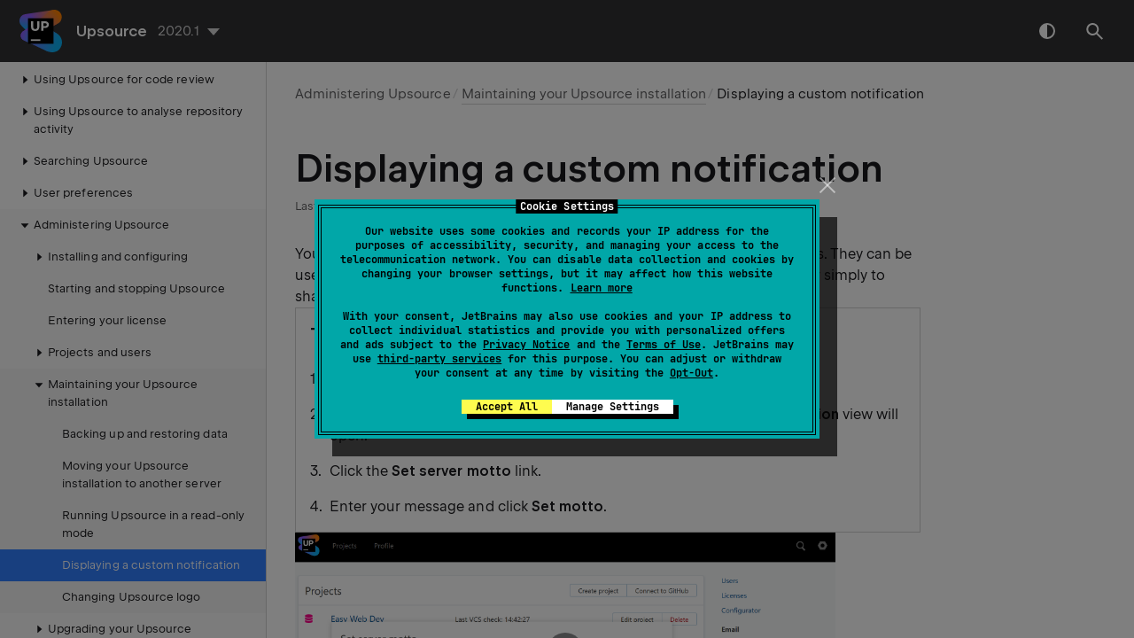

--- FILE ---
content_type: text/html
request_url: https://www.jetbrains.com/help/upsource/2020.1/displaying-a-custom-banner.html
body_size: 2349
content:
<!DOCTYPE html SYSTEM "about:legacy-compat"><html lang="en-US"><head><meta charset="UTF-8"></meta><meta name="robots" content="noindex"></meta>  <meta name="built-on" content="2021-04-02T10:36:26.810006"><meta name="build-number" content="828">      <script>(function(w,d,s,l,i){w[l]=w[l]||[];w[l].push({'gtm.start': new Date().getTime(),event:'gtm.js'});var f=d.getElementsByTagName(s)[0], j=d.createElement(s),dl=l!='dataLayer'?'&amp;l='+l:'';j.async=true;j.src= '//www.googletagmanager.com/gtm.js?id='+i+dl;f.parentNode.insertBefore(j,f); })(window,document,'script','dataLayer','GTM-5P98'); </script><script src="//resources.jetbrains.com/storage/help-app/v3/analytics.js"></script>  <title>Displaying a custom notification | Upsource</title>   <link href="//resources.jetbrains.com/storage/help-app/v3/app.css" rel="stylesheet">   <link rel="shortcut icon" href="https://resources.jetbrains.com/storage/ui/favicons/favicon.ico" type="image/x-icon" sizes="16x16 32x32"/><link rel="apple-touch-icon" sizes="57x57" href="https://resources.jetbrains.com/storage/ui/favicons/apple-touch-icon-57x57.png"/><link rel="apple-touch-icon" sizes="60x60" href="https://resources.jetbrains.com/storage/ui/favicons/apple-touch-icon-60x60.png"/><link rel="apple-touch-icon" sizes="72x72" href="https://resources.jetbrains.com/storage/ui/favicons/apple-touch-icon-72x72.png"/><link rel="apple-touch-icon" sizes="76x76" href="https://resources.jetbrains.com/storage/ui/favicons/apple-touch-icon-76x76.png"/><link rel="apple-touch-icon" sizes="114x114" href="https://resources.jetbrains.com/storage/ui/favicons/apple-touch-icon-114x114.png"/><link rel="apple-touch-icon" sizes="120x120" href="https://resources.jetbrains.com/storage/ui/favicons/apple-touch-icon-120x120.png"/><link rel="apple-touch-icon" sizes="144x144" href="https://resources.jetbrains.com/storage/ui/favicons/apple-touch-icon-144x144.png"/><link rel="apple-touch-icon" sizes="152x152" href="https://resources.jetbrains.com/storage/ui/favicons/apple-touch-icon-152x152.png"/><link rel="apple-touch-icon" sizes="180x180" href="https://resources.jetbrains.com/storage/ui/favicons/apple-touch-icon-180x180.png"/><link rel="mask-icon" href="https://resources.jetbrains.com/storage/ui/favicons/apple-mask-icon.svg" color="black"/><meta name="msapplication-TileColor" content="#000000"/><meta name="msapplication-TileImage" content="https://resources.jetbrains.com/storage/ui/favicons/mstile-144x144.png"/><meta name="msapplication-square70x70logo" content="https://resources.jetbrains.com/storage/ui/favicons/mstile-70x70.png"/><meta name="msapplication-square150x150logo" content="https://resources.jetbrains.com/storage/ui/favicons/mstile-150x150.png"/><meta name="msapplication-wide310x150logo" content="https://resources.jetbrains.com/storage/ui/favicons/mstile-310x150.png"/><meta name="msapplication-square310x310logo" content="https://resources.jetbrains.com/storage/ui/favicons/mstile-310x310.png"/>  <meta name="image" content=""><!-- Open Graph --><meta property="og:title" content="Displaying a custom notification | Upsource"/><meta property="og:description" content=""/><meta property="og:image" content=""/><meta property="og:site_name" content="Upsource Help"/><meta property="og:type" content="website"/><meta property="og:locale" content="en_US"/><meta property="og:url" content="https://www.jetbrains.com/help/upsource/2020.1/displaying-a-custom-banner.html"/><!-- End Open Graph --><!-- Twitter Card --><meta name="twitter:card" content="summary_large_image"><meta name="twitter:site" content=""><meta name="twitter:title" content="Displaying a custom notification | Upsource"><meta name="twitter:description" content=""><meta name="twitter:creator" content=""><meta name="twitter:image:src" content=""><!-- End Twitter Card --><!-- Schema.org WebPage --><script type="application/ld+json"> { "@context": "http://schema.org", "@type": "WebPage", "@id": "https://www.jetbrains.com/help/upsource/2020.1/displaying-a-custom-banner.html#webpage", "url": "https://www.jetbrains.com/help/upsource/2020.1/displaying-a-custom-banner.html", "name": "Displaying a custom notification | Upsource", "description": "", "image": "", "inLanguage":"en-US" }</script><!-- End Schema.org --><!-- Schema.org WebSite --><script type="application/ld+json"> { "@type": "WebSite", "@id": "http://www.jetbrains.com/mps/upsource/#website", "url": "http://www.jetbrains.com/mps/upsource/", "name": "Upsource Help" }</script><!-- End Schema.org --></head>    <body data-id="Displaying_a_custom_banner" data-main-title="Displaying a custom notification" data-article-props="{&quot;seeAlsoStyle&quot;:&quot;links&quot;}"  data-template="article"  data-breadcrumbs="Administering Upsource///Maintaining_your_Upsource_installation.xml|Maintaining your Upsource installation"  >  <div class="wrapper"><main class="panel _main"><header class="panel__header"><div class="container"><h3>Upsource 2020.1 Help</h3><div class="shortcuts-switcher"><label for="switch-shortcuts">Keymap:</label><select class="select _shortcuts" height="1" id="switch-shortcuts">  </select></div><div class="panel-trigger"></div></div></header><section class="panel__content"><div class="container"><article class="article" data-shortcut-switcher="inactive"><h1 data-toc="Displaying_a_custom_banner" id="Displaying_a_custom_banner.xml"  >Displaying a custom notification</h1><p id="e0ee5d43" >You can write in-product notifications that will be shown to all Upsource users. They can be used to notify users about upcoming maintenance, organizational changes or simply to share a helpful piece of information.</p><section class="procedure-steps"  > <h3 id="10bb10c6" data-toc="Displaying_a_custom_banner#10bb10c6" >To create and display a banner</h3> <ol class="list _decimal"><li class="list__item" id="7db6a1ea" ><p>Log into Upsource as an administrator.</p></li><li class="list__item" id="36a85ee9" ><p>Click the settings icon <img alt="Settings" title="Settings" id="55da0cb2" src="https://resources.jetbrains.com/help/img/upsource/2020.1/settings.png"  class="inline-icon-17" width="19" height="17" /> on the top right of the screen. The <span class="control " id="adad3f65"  >Administration</span> view will open.</p></li><li class="list__item" id="a7ccc1be" ><p>Click the <span class="control " id="62cbc059"  >Set server motto</span> link.</p></li><li class="list__item" id="1bb3c52f" ><p>Enter your message and click <span class="control " id="74fa7caa"  >Set motto</span>.</p></li></ol> </section><figure><a class="lightbox" href="https://resources.jetbrains.com/help/img/upsource/2020.1/server_motto.png"><img alt="server_motto.png" title="server_motto.png" src="https://resources.jetbrains.com/help/img/upsource/2020.1/server_motto.png"  id="9fa9e0c3" class="" width="610" height="266" /></a></figure><p id="385e1310" >The banner will be displayed to users for a few moments upon login:</p><figure><img alt="server_motto_displayed.png" title="server_motto_displayed.png" id="396e75ba" src="https://resources.jetbrains.com/help/img/upsource/2020.1/server_motto_displayed.png"  class="" width="610" height="438" /></figure><p id="76c53291" >To remove the banner, follow the instruction above and at the last step leave the text field empty.</p><div class="last-modified"> Last modified: 02 April 2021</div><div data-feedback-placeholder="true"></div><div class="navigation-links _bottom">  <a class="navigation-links__prev" href="running-upsource-in-a-read-only-mode.html">Running Upsource in a read-only mode</a>   <a class="navigation-links__next" href="changing-upsource-logo.html">Changing Upsource logo</a>  </div></article><div id="disqus_thread"></div></div></section></main></div>  <script src="//resources.jetbrains.com/storage/help-app/v3/app.js"></script></body></html>